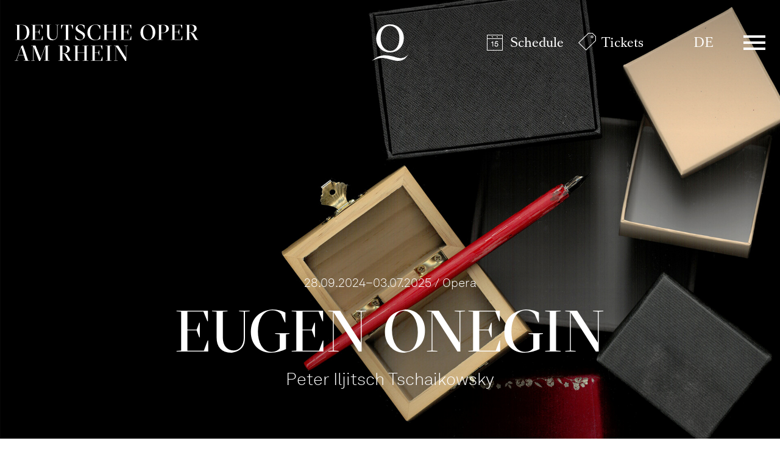

--- FILE ---
content_type: text/html; charset=utf-8
request_url: https://www.operamrhein.de/en/schedule/calendar/eugen-onegin/1261/
body_size: 47764
content:

<!DOCTYPE html>
<html lang="en" class="no-js">

<head><meta charset="utf-8" /><title>
	Eugen Onegin | Deutsche Oper am Rhein
</title><meta name="description" content="Eugen Onegin, Peter Iljitsch Tschaikowsky, Love comes too late. A story of passion and fear of commitment" /><meta name="keywords" content="Oper, Theater, Düsseldorf, Duisburg, Calendar, Eugen Onegin, Peter Iljitsch Tschaikowsky" /><meta http-equiv="X-UA-Compatible" content="IE=edge">
<meta name="viewport" content="width=device-width, initial-scale=1.0, minimum-scale=1.0, maximum-scale=1.0, user-scalable=0">
<meta name="format-detection" content="telephone=no">

<!-- favicon -->
<link rel="apple-touch-icon" sizes="180x180" href="/apple-touch-icon.png">
<link rel="icon" type="image/png" sizes="32x32" href="/favicon-32x32.png">
<link rel="icon" type="image/png" sizes="16x16" href="/favicon-16x16.png">
<link rel="manifest" href="/site.webmanifest">
<link rel="mask-icon" href="/safari-pinned-tab.svg" color="#9e0823">
<meta name="msapplication-TileColor" content="#9e0823">
<meta name="theme-color" content="#ffffff">

<!-- meta tags for seo -->
<meta name="author" content="Deutsche Oper am Rhein" />
<meta name="generator" content="spiritec WebCMS für Opernhäuser und Theater" />
<meta name="robots" content="index, follow" />
<meta property="og:locale" content="en" />
<meta property="og:url" content="https://www.operamrhein.de/en/schedule/a-z/eugen-onegin/" />
<meta property="og:image" content="/en/content-images/socialmediashare/4933fb2bd7f49dda72d4c7c4814ead54/11129/eugen_onegin_promo2425_webquer.jpg" />
<link rel="canonical" href="https://www.operamrhein.de/en/schedule/a-z/eugen-onegin/" />
<link href="/resources/css-bundles/all?v=da2ZhuEB9hq3mGEesVPz_0JsAKrtC4YJzsNVu_3Jubo1" rel="stylesheet"/>


<script src="/js-bundles/head?v=WH2gOWtOTaePE5VDzgCNkLddbKfh7TzGFvLFXIyz0XU1"></script>

<script>
    var SYSTEMURLBASE = '/en/';
    var CALLBACKURLBASE = '/en/callbacks/';
    var RESOURCES = {
        "IMAGE_ENLARGE": "Maximize",
        "IMAGE_REDUCE": "Minimize",
        "PRESSCART_ERROR_EMAIL": "Please enter your e-mail address.",
        "PRESSCART_ERROR_EDITORIALDEPARTMENT": "Please enter your editorial department.",
        "PRESSCART_FEEDBACK_DOCUMENTSSENT": "Your press kit has been sent to the address you indicated via e-mail.",
        "PRESSCART_REMOVEFROMCART": "Remove"
    };
    var PARAMETERNAMES = {
        "SEARCHTERM": "searchterm",
        "SEARCHPAGE": "page"
    };
</script>

<script>
    window.spiritecApi.log = function () {}
</script>
</head>
<body id="ctl00_BodyElement" class="ua-chrome dev-desktoppc os-macos language-en colorscheme-oper">
    <script>document.documentElement.className = document.documentElement.className.replace(/\bno-js\b/, 'js');</script>
    <a id="top"></a>

    <div id="js-popup-hook" style="display: none;"></div>
    
    
<script>

window.componentInitialization.registerReadyEvent(function() {
    $('.fullsize.productionGallery').spiritecFullsize();

});
</script>


    <div id="ctl00_PageWrapperElement" class="page-wrapper">

        <header class="header header--transparent js-marker-include-in-scrolling-calculation" role="banner">

    <div class="page-outer">
        <div class="page-inner">
            <div class="header__content">

                <a href="/en/" class="header__textlogo" aria-label="">Deutsche Oper am Rhein</a>
                <a href="/en/" class="header__logo">Deutsche Oper am Rhein</a>

                <div class="header__quicklinks">
                    <ul class="menu1"><li class="level1 first menu-module-identifier-icon-spielplan"><a href="/en/schedule/calendar/" class="level1">Schedule</a></li><li class="level1 last menu-module-identifier-icon-karten"><a href="/en/tickets/tickets/" class="level1">Tickets</a></li></ul>
                </div>

                <div class="header__language">
                    <a class="header__languagelink" rel="alternate" hreflang="de" href="http://www.operamrhein.de/spielplan/a-z/eugen-onegin/">DE</a>
                </div>

                <div class="header__menuiconwrapper">
                    <a href="#" class="header__menuburger js-marker-mainmenu-burger">Menü</a>
                </div>

                <div class="header__mainmenu">
                    <nav class="mainmenu" role="navigation">
                        <div class="mainmenu__header">
                            <div class="page-outer">
                                <div class="page-inner">
                                    <div class="mainmenu__headercontent">
                                        <a href="/en/" class="mainmenu__logo">Deutsche Oper am Rhein</a>
                                        <a href="#" class="mainmenu__close" aria-label="Hauptmenü schließen"></a>
                                    </div>
                                </div>
                            </div>
                        </div>
                        <div class="mainmenu__content">
                            <div class="page-outer">
                                <div class="page-inner">
                                    <div class="mainmenu__topmenu">
                                        <div class="mainmenu__quicklinks">
                                            <ul class="menu1"><li class="level1 first menu-module-identifier-icon-spielplan"><a href="/en/schedule/calendar/" class="level1">Schedule</a></li><li class="level1 last menu-module-identifier-icon-karten"><a href="/en/tickets/tickets/" class="level1">Tickets</a></li></ul>
                                        </div>

                                        <div class="mainmenu__language">
                                            <a class="mainmenu__languagelink" rel="alternate" hreflang="de" href="http://www.operamrhein.de/spielplan/a-z/eugen-onegin/">DE</a>
                                        </div>
                                    </div>

                                    <div class="mainmenu__col">
                                        <div class="mainmenu__menu">
                                            <ul class="menu1"><li class="level1 first path-selected has-subitems menu-module-identifier-season"><a href="/en/schedule/" class="level1">Schedule</a><ul class="menu2"><li class="level2 first selected menu-module-identifier-schedule"><a href="/en/schedule/calendar/" class="level2">Calendar</a></li><li class="level2 menu-module-identifier-season-anchor-1 menu-module-identifier-auto-sort"><a href="/en/schedule/productions/" class="level2">Productions</a></li><li class="level2 last menu-module-identifier-season-anchor-2 menu-module-identifier-auto-sort"><a href="/en/schedule/discover/" class="level2">Discover</a></li></ul></li><li class="level1 has-subitems"><a href="/en/young/" class="level1">Young⁺</a><ul class="menu2"><li class="level2 first menu-module-identifier-season-anchor-3 menu-module-identifier-next-season-anchor-3 menu-module-identifier-auto-sort"><a href="/en/young/schedule/" class="level2">Schedule</a></li><li class="level2"><a href="/en/young/about-us/" class="level2">About us</a></li><li class="level2 last"><a href="/en/young/tickets/" class="level2">Tickets</a></li></ul></li><li class="level1 has-subitems"><a href="/en/tickets/" class="level1">Tickets</a><ul class="menu2"><li class="level2 first"><a href="/en/tickets/tickets/" class="level2">Tickets</a></li><li class="level2"><a href="/en/tickets/subscriptions/" class="level2">Subscriptions</a></li><li class="level2"><a href="/en/tickets/8er6er-young-4er-tickets/" class="level2">8er / 6er / Young 4er Tickets</a></li><li class="level2"><a href="/en/tickets/groups/" class="level2">Groups</a></li><li class="level2"><a href="/en/tickets/young/" class="level2">Young</a></li><li class="level2 last"><a href="/en/tickets/gift-vouchers/" class="level2">Gift vouchers</a></li></ul></li><li class="level1 has-subitems"><a href="/en/your-visit/" class="level1">Your visit</a><ul class="menu2"><li class="level2 first"><a href="/en/your-visit/opera-house-duesseldorf/" class="level2">Opernhaus D&#252;sseldorf</a></li><li class="level2"><a href="/en/your-visit/theatre-duisburg/" class="level2">Theater Duisburg</a></li><li class="level2"><a href="/en/your-visit/ufo/" class="level2">UFO</a></li><li class="level2"><a href="/en/your-visit/balletthaus/" class="level2">Balletthaus</a></li><li class="level2 last"><a href="/en/your-visit/how-to-opera/" class="level2">How to Opera</a></li></ul></li><li class="level1 last has-subitems"><a href="/en/about-us/" class="level1">About us</a><ul class="menu2"><li class="level2 first"><a href="/en/about-us/opera/" class="level2">Opera</a></li><li class="level2"><a href="/en/about-us/ballet/" class="level2">Ballet</a></li><li class="level2"><a href="/en/about-us/young/" class="level2">Young</a></li><li class="level2"><a href="/en/about-us/opera-studio/" class="level2">Opera Studio</a></li><li class="level2"><a href="/en/about-us/people/" class="level2">People</a></li><li class="level2"><a href="/en/about-us/orchestras/" class="level2">Orchestras</a></li><li class="level2"><a href="/en/about-us/mission-statement/" class="level2">Mission Statement</a></li><li class="level2 last"><a href="/en/about-us/thank-you/" class="level2">Thank you!</a></li></ul></li></ul>
                                        </div>
                                        <div class="mainmenu__metamenu">
                                            <ul class="menu1"><li class="level1 first"><a href="/en/contact/" class="level1">Contact</a></li><li class="level1"><a href="/en/newsletter-information/" class="level1">Newsletter &amp; Information</a></li><li class="level1 menu-module-identifier-pressservice"><a href="/en/press/" class="level1">Press</a></li><li class="level1 last"><a href="http://www.operamrhein.de/jobs/" class="level1">Jobs</a></li></ul>
                                        </div>
                                        
                                    </div>
                                </div>
                            </div>
                            <div class="socialmediaancor">
                                <div class="page-outer">
                                    <div class="page-inner">
                                        <div class="socialmedia">

                                            <div class="socialmediaicon__folder socialmediaicon__folder--inactive">
                                                <button class="socialmediaicon__icon socialmediaicon__icon--facebook" aria-label="Facebook"></button>
                                                <div class="socialmediaicon__foldericons">
                                                    <a target="_blank" href="https://www.facebook.com/jungeoperamrhein" class="socialmediaicon__subicon socialmediaicon__subicon--jungeoper socialmediaicon__icon socialmediaicon__icon--facebook" aria-label="Facebook: Deutsche Oper am Rhein"><span class="socialmediaicon__subiconcaption">Junge Oper</span></a>
                                                    <a target="_blank" href="https://www.facebook.com/ballettamrhein" class="socialmediaicon__subicon socialmediaicon__subicon--ballett socialmediaicon__icon socialmediaicon__icon--facebook" aria-label="Facebook: Deutsche Oper am Rhein"><span class="socialmediaicon__subiconcaption">Ballett</span></a>
                                                    <a target="_blank" href="https://www.facebook.com/operamrhein" class="socialmediaicon__subicon socialmediaicon__subicon--oper socialmediaicon__icon socialmediaicon__icon--facebook" aria-label="Facebook: Deutsche Oper am Rhein"><span class="socialmediaicon__subiconcaption">Oper</span></a>
                                                </div>
                                            </div>
                                            <div class="socialmediaicon__folder socialmediaicon__folder--inactive">
                                                <button class="socialmediaicon__icon socialmediaicon__icon--instagram" aria-label="Instagram"></button>
                                                <div class="socialmediaicon__foldericons">
                                                    <a target="_blank" href="https://www.instagram.com/ufo_junge_oper_urban" class="socialmediaicon__subicon socialmediaicon__subicon--jungeoperurban socialmediaicon__icon socialmediaicon__icon--instagram" aria-label="Instagram: Deutsche Oper am Rhein"><span class="socialmediaicon__subiconcaption">UFO - Junge Oper Urban</span></a>
                                                    <a target="_blank" href="https://www.instagram.com/jungeoperamrhein" class="socialmediaicon__subicon socialmediaicon__subicon--jungeoper socialmediaicon__icon socialmediaicon__icon--instagram" aria-label="Instagram: Deutsche Oper am Rhein"><span class="socialmediaicon__subiconcaption">Junge Oper</span></a>
                                                    <a target="_blank" href="https://www.instagram.com/ballettamrhein" class="socialmediaicon__subicon socialmediaicon__subicon--ballett socialmediaicon__icon socialmediaicon__icon--instagram" aria-label="Instagram: Deutsche Oper am Rhein"><span class="socialmediaicon__subiconcaption">Ballett</span></a>
                                                    <a target="_blank" href="https://www.instagram.com/operamrhein/" class="socialmediaicon__subicon socialmediaicon__subicon--oper socialmediaicon__icon socialmediaicon__icon--instagram" aria-label="Instagram: Deutsche Oper am Rhein"><span class="socialmediaicon__subiconcaption">Oper</span></a>
                                                </div>
                                            </div>
                                            <div class="socialmediaicon__folder socialmediaicon__folder--inactive">
                                                <button class="socialmediaicon__icon socialmediaicon__icon--youtube" aria-label="YouTube"></button>
                                                <div class="socialmediaicon__foldericons">
                                                    <a target="_blank" href="https://www.youtube.com/BallettamRhein11" class="socialmediaicon__subicon socialmediaicon__subicon--ballett socialmediaicon__icon socialmediaicon__icon--youtube" aria-label="Youtube: Deutsche Oper am Rhein"><span class="socialmediaicon__subiconcaption">Ballett</span></a>
                                                    <a target="_blank" href="https://www.youtube.com/DeutscheOperamRhein" class="socialmediaicon__subicon socialmediaicon__subicon--oper socialmediaicon__icon socialmediaicon__icon--youtube" aria-label="Youtube: Deutsche Oper am Rhein"><span class="socialmediaicon__subiconcaption">Oper</span></a>
                                                </div>
                                            </div>

                                        </div>
                                    </div>
                                </div>
                            </div>
                        </div>
                    </nav>
                </div>

            </div>
        </div>
    </div>
    
        <div class="infobubblewrapper">
                <div class="infobubble infobubble--color-white" data-id="9">
            <h5 class="infobubble__headline">&quot;Pay what you want!&quot; continues</h5>
            <div class="infobubble__text">Special offer for selected performances!<br>&gt; <a href="#">All info</a></div>
                        <a href="#" class="infobubble__close">X</a>
        </div>
            </div>
    
</header>



        <main class="page-content" role="main">
            
                        <div class="productionhead productionhead--hero --width-bleedoff --marginbottom-standard">
        <div class="productionhead__media js-medialoader js-medialoader-set-as-background --hide-tablet-portrait-down " data-image-url="/en/content-images/image720/4933fb2bd7f49dda72d4c7c4814ead54/11129/eugen_onegin_promo2425_webquer.jpg"  ></div>
                <div class="productionhead__media js-medialoader js-medialoader-set-as-background --hide-tablet-landscape-up" data-image-url="/en/content-images/image720/1bc85bb2c3188ff1f8a3a7622e128454/11130/eugen_onegin_promo2425_webhoch.jpg"  ></div>
        
        
        <div class="page-outer">
            <div class="page-inner">

                <div class="productionhead__content">
                    <div class="productionhead__headline">
                        <div class="headline">
                            <div class="headline__kicker">
                                                                <div>28.09.2024–03.07.2025 / Opera</div>
                                                                <div></div>
                            </div>
                            <h1 class="headline__headline">Eugen Onegin</h1>
                                                                                    <div class="headline__subtitle">
                                <div>Peter Iljitsch Tschaikowsky</div>
                            </div>
                                                                                </div>

                    </div>
                </div>

            </div>
        </div>
    </div>
    <div class="page-outer">    <div class="page-inner">                <div class="linktoparent linktoparent--linktype-browserback --margintop-none --marginbottom-standard">                    <a href="javascript:history.back();" class="linktoparent__link">back</a>                </div>    </div></div>            <div class="page-outer">
    <div class="page-inner">

        <div class="nextperformance --width-medium --margintop-none --marginbottom-standard">

            <div class="nextperformance__col nextperformance__col--infos">
                <div class="nextperformance__maininfos">
                    <div class="nextperformance__left">
                        <div class="nextperformance__date">Mon 01.04.2024</div>
                    </div>
                    <div class="nextperformance__middle">
                        <div class="nextperformance__location">Opernhaus D&#252;sseldorf</div>
                    </div>
                </div>
                <div class="nextperformance__details">
                    <div class="nextperformance__left">
                        <div class="nextperformance__time">18:30 - 21:30</div>                                            </div>
                    <div class="nextperformance__middle">
                                                <div class="nextperformance__attributes">                            <div class="attribute__wrapper">
<span class="attribute">Pay what you want!</span>                                                                <span class="nextperformance__category">Opera</span>                                                            </div>
                        </div>
                                                                    </div>
                </div>
            </div>

            <div class="nextperformance__col nextperformance__col--action">

                <div class="ticketbutton ticketbutton--inverted ticketbutton--with-ical ">
                    <div class="ticketbutton__actions">
                        
                                                
                                                                                                                    <span class="ticketbutton__tickets ticketbutton__tickets--style-info">Info</span><a href="/en/calendar-event/1261/ical-2024-04-01-1261.ics" class="ticketbutton__ical ticketbutton__ical--style-info" title="Download iCal">Download iCal</a>                                                                                                            
                                            </div>
                                        <div class="ticketbutton__info">

                                                <div class="ticketbutton__infoitem ticketbutton__infoitem--priceinfotext">Pay what you want!</div>
                        
                        
                        
                    </div>
                                    </div>
                
                
            </div>

        </div>

    </div>
</div>
<div class="page-outer accordion__pageouter">    <div class="page-inner">        <div class="accordion__item accordion__item--is-open --width-medium --margintop-none --marginbottom-none" data-directlink-anchor="beschreibung" data-accordion-urldisplayname="beschreibung" >            <div class="accordion__head"  >                <div class="accordion__title">Content</div>            </div>            <div class="accordion__body">            <div class="page-outer">
    <div class="page-inner">

        <div class="productioninfos --margintop-small --marginbottom-small">
            
            <div class="productioninfos__col productioninfos__col--left">
                                <div class="productioninfos__maininfo">
                    <div>Love comes too late. A story of passion and fear of commitment</div>
                </div>
                
                <div class="productioninfos__textinfo">Lyrical scenes in three acts<br>Libretto by Peter Ilyich Tchaikovsky and Konstantin S. Shilovsky after the verse novel by Alexander Pushkin</div>                            </div>

            <div class="productioninfos__col productioninfos__col--right">
                <div class="productioninfos__metainfo productioninfos__metainfo--language">In Russian with German surtitles</div>                <div class="productioninfos__metainfo productioninfos__metainfo--duration">approx. 3 hours, one interval</div>                <div class="productioninfos__metainfo productioninfos__metainfo--agerecommendation">For all from 14 upwards</div>                            </div>
        
        </div>

    </div>
</div>
<div class="page-outer">    <div class="page-inner">        <div class="multicol multicol--align-left --width-medium --margintop-none --marginbottom-standard">            <div class="multicol__col multicol__col--spacing-default"><div class="page-outer">
    <div class="page-inner">

        <div class="richtext richtext--textdecoration-default richtext--size-default --width-narrow --margintop-none --marginbottom-standard">
            When Eugene Onegin enters Tatyana's orderly life, he appears to her like a character from her novels. The young, inexperienced woman falls head over heels in love with the urbane bon vivant. But he rejects her affection - his restless lifestyle is not suitable for a long-term relationship. Years later, the two meet again: the mature Tatyana has entered into a marriage of convenience with the much older Prince Gremin and has become a wealthy woman. Onegin is shocked to realise that Tatyana would have been the right one for him after all. But now she is the one who rejects his passionate confessions...<br> <br>One year before "The Maid of Orleans", Peter I. Tchaikovsky achieved his international breakthrough as a composer with his setting of Pushkin's verse novel "Eugene Onegin" in 1879. His heartfelt sympathy for the unrequited lover Tatiana led Tchaikovsky to search for a musical expression that consciously sought to distance itself from the operatic pathos of its time. In his "Lyric Scenes" he outlined with a fine psychological sense the unfulfilled longings of a society that has grown tired of itself, which director Michael Thalheimer portrays in his fourth work for Deutsche Oper am Rhein.
        </div>

    </div>
</div>
<div class="page-outer">    <div class="page-inner">        <div class="logobox logobox--ratio-high --width-wide --margintop-none --marginbottom-none">            <h5 class="logobox__headline">Mit freundlicher Unterstützung durch den Freundeskreis der Deutschen Oper am Rhein e.V.</h5>            <ul class="logobox__list">            <li class="logobox__item js-medialoader js-medialoader-set-as-background" data-image-url="https://www.operamrhein.de/en/images/bc6509974f3a36a2a2b6845acdab3cfd/9416/logo_freundeskreis.jpg"><a href="https://www.freundeskreis-dor.de/" class="logobox__link" target="_blank" ></a></li>            </ul>        </div>    </div></div>                        </div>            <div class="multicol__col multicol__col--spacing-default"><div class="page-outer">
    <div class="page-inner js-marker-crew-container">

        <div data-production="170" data-performance="1261">
    </div>

    </div>
</div>
            </div>        </div>    </div></div>                        </div>        </div>    </div></div>            <div class="page-outer accordion__pageouter">
    <div class="page-inner">

        <div class="accordion__item accordion__item--is-closed --width-medium --margintop-none --marginbottom-large" data-directlink-anchor="cast" data-accordion-urldisplayname="cast" >
            <div class="accordion__head"><div class="accordion__title">Cast</div></div>
            <div class="accordion__body">

                <div class="cast">

                    <div class="cast__dayselector js-marker-cast-selector" data-production="170" data-performance="1261" data-baselink="/en/schedule/calendar/eugen-onegin/1261/">
                        <select class="cast__select">
                                                        <option value="0">All dates</option>
                                                                                </select>
                    </div>

                    <div class="js-marker-cast-container">
                        <div data-production="170" data-performance="1261">
    </div>
                    </div>
                </div>

            </div>
        </div>

    </div>
</div>
            <div class="page-outer">    <div class="page-inner">        <div class="--width-wide">            <div class="mediaplugin --margintop-none --marginbottom-standard">                <div class="mediaplugin__youtubewrapper js-3rdparty-embed" data-media-id="ukz5bb4M7aQ" data-embed-type="youtube" data-placeholder-image="https://www.operamrhein.de/en/images/cc90e8a926e648ab621ea9957074fee5/9666/thumbnails_eugenonegin_04.jpg" data-embed-layout=""></div>            </div>        </div>    </div></div>            <div class="gallery --width-bleedof --margintop-none --marginbottom-large">
    
    <div class="page-outer">
        <div class="page-inner">
            <div class="gallery__sizergutter"></div>
        </div>
    </div>

    <div class="gallery__screen">
        <div class="gallery__stagewrapper">
            <div class="page-outer">
                <div class="page-inner">
                    <div class="gallery__stage">
                        <div class="gallery__stagesizer"></div>
                        <div class="gallery__fullsizeicon"></div>
                    </div>
                </div>
            </div>
        </div>
        
        <div class="gallery__viewport">
            <div class="page-outer">
                <div class="page-inner">
                    <div class="gallery__strip"><div class="gallery__item js-marker-gallery" data-gallery-name="productionGallery" data-gallery-selected-item="mediaGalleryItem-Image-ProductionGallery-3073-"><div class="gallery__itemoverlay"></div><div class="gallery__media"><img src="/en/blank-image/blank_1280_614.png" width="1280" height="614" alt="" class="gallery__image js-medialoader" data-image-url="/en/content-images/image720/82df14bc3d2e3686b93c0653099c4e6f/15871/eugen_onegin_01_foto_andreas_etter.jpg"></div><div class="gallery__imagecaption"><div class="gallery__caption">Katarzyna Kuncio (Larina), Rita Kapfhammer (Filipjewna), Maria Polańska (Olga), Luiza Fatyol (Tatjana)</div><div class="gallery__copyright">&copy; Andreas Etter</div></div><noscript><img src="/en/content-images/image720/82df14bc3d2e3686b93c0653099c4e6f/15871/eugen_onegin_01_foto_andreas_etter.jpg" alt="" width="1280" height="614"></noscript></div><div class="gallery__item js-marker-gallery" data-gallery-name="productionGallery" data-gallery-selected-item="mediaGalleryItem-Image-ProductionGallery-3074-"><div class="gallery__itemoverlay"></div><div class="gallery__media"><img src="/en/blank-image/blank_1080_720.png" width="1080" height="720" alt="" class="gallery__image js-medialoader" data-image-url="/en/content-images/image720/3f94116b5a9afaea2563d635de28f964/15872/eugen_onegin_02_foto_andreas_etter.jpg"></div><div class="gallery__imagecaption"><div class="gallery__caption">Maria Polańska (Olga), Luiza Fatyol (Tatjana), Chor der Deutschen Oper am Rhein</div><div class="gallery__copyright">&copy; Andreas Etter</div></div><noscript><img src="/en/content-images/image720/3f94116b5a9afaea2563d635de28f964/15872/eugen_onegin_02_foto_andreas_etter.jpg" alt="" width="1080" height="720"></noscript></div><div class="gallery__item js-marker-gallery" data-gallery-name="productionGallery" data-gallery-selected-item="mediaGalleryItem-Image-ProductionGallery-3075-"><div class="gallery__itemoverlay"></div><div class="gallery__media"><img src="/en/blank-image/blank_1080_720.png" width="1080" height="720" alt="" class="gallery__image js-medialoader" data-image-url="/en/content-images/image720/8a31f99fdf1a12db243e1616193a8037/15873/eugen_onegin_03_foto_andreas_etter.jpg"></div><div class="gallery__imagecaption"><div class="gallery__caption">Katarzyna Kuncio (Larina), Maria Polańska (Olga), Chor der Deutschen Oper am Rhein</div><div class="gallery__copyright">&copy; Andreas Etter</div></div><noscript><img src="/en/content-images/image720/8a31f99fdf1a12db243e1616193a8037/15873/eugen_onegin_03_foto_andreas_etter.jpg" alt="" width="1080" height="720"></noscript></div><div class="gallery__item js-marker-gallery" data-gallery-name="productionGallery" data-gallery-selected-item="mediaGalleryItem-Image-ProductionGallery-3076-"><div class="gallery__itemoverlay"></div><div class="gallery__media"><img src="/en/blank-image/blank_1080_720.png" width="1080" height="720" alt="" class="gallery__image js-medialoader" data-image-url="/en/content-images/image720/109844295dbe80121b3c2f2eee9764cf/15874/eugen_onegin_04_foto_andreas_etter.jpg"></div><div class="gallery__imagecaption"><div class="gallery__caption">David Fischer (Lenski), Maria Polańska (Olga), Katarzyna Kuncio (Larina), Rita Kapfhammer (Filipjewna), Richard Šveda (Eugen Onegin), Luiza Fatyol (Tatjana)</div><div class="gallery__copyright">&copy; Andreas Etter</div></div><noscript><img src="/en/content-images/image720/109844295dbe80121b3c2f2eee9764cf/15874/eugen_onegin_04_foto_andreas_etter.jpg" alt="" width="1080" height="720"></noscript></div><div class="gallery__item js-marker-gallery" data-gallery-name="productionGallery" data-gallery-selected-item="mediaGalleryItem-Image-ProductionGallery-3077-"><div class="gallery__itemoverlay"></div><div class="gallery__media"><img src="/en/blank-image/blank_1080_720.png" width="1080" height="720" alt="" class="gallery__image js-medialoader" data-image-url="/en/content-images/image720/a69fd94871a565897205fe9ccf7cb203/15875/eugen_onegin_05_foto_andreas_etter.jpg"></div><div class="gallery__imagecaption"><div class="gallery__caption">Maria Polańska (Olga), David Fischer (Lenski)</div><div class="gallery__copyright">&copy; Andreas Etter</div></div><noscript><img src="/en/content-images/image720/a69fd94871a565897205fe9ccf7cb203/15875/eugen_onegin_05_foto_andreas_etter.jpg" alt="" width="1080" height="720"></noscript></div><div class="gallery__item js-marker-gallery" data-gallery-name="productionGallery" data-gallery-selected-item="mediaGalleryItem-Image-ProductionGallery-3078-"><div class="gallery__itemoverlay"></div><div class="gallery__media"><img src="/en/blank-image/blank_1080_720.png" width="1080" height="720" alt="" class="gallery__image js-medialoader" data-image-url="/en/content-images/image720/df2ffa80baa948234549087f940cd95d/15876/eugen_onegin_06_foto_andreas_etter.jpg"></div><div class="gallery__imagecaption"><div class="gallery__caption">Rita Kapfhammer (Filipjewna), Luiza Fatyol (Tatjana)</div><div class="gallery__copyright">&copy; Andreas Etter</div></div><noscript><img src="/en/content-images/image720/df2ffa80baa948234549087f940cd95d/15876/eugen_onegin_06_foto_andreas_etter.jpg" alt="" width="1080" height="720"></noscript></div><div class="gallery__item js-marker-gallery" data-gallery-name="productionGallery" data-gallery-selected-item="mediaGalleryItem-Image-ProductionGallery-3079-"><div class="gallery__itemoverlay"></div><div class="gallery__media"><img src="/en/blank-image/blank_1080_720.png" width="1080" height="720" alt="" class="gallery__image js-medialoader" data-image-url="/en/content-images/image720/f12389a326976ef04768367a2e7a7885/15877/eugen_onegin_07_foto_andreas_etter.jpg"></div><div class="gallery__imagecaption"><div class="gallery__caption">Richard Šveda (Eugen Onegin), Maria Polańska (Olga), David Fischer (Lenski), Chor der Deutschen Oper am Rhein</div><div class="gallery__copyright">&copy; Andreas Etter</div></div><noscript><img src="/en/content-images/image720/f12389a326976ef04768367a2e7a7885/15877/eugen_onegin_07_foto_andreas_etter.jpg" alt="" width="1080" height="720"></noscript></div><div class="gallery__item js-marker-gallery" data-gallery-name="productionGallery" data-gallery-selected-item="mediaGalleryItem-Image-ProductionGallery-3080-"><div class="gallery__itemoverlay"></div><div class="gallery__media"><img src="/en/blank-image/blank_1080_720.png" width="1080" height="720" alt="" class="gallery__image js-medialoader" data-image-url="/en/content-images/image720/77b1768915f765acbe2f5567632ff2fa/15878/eugen_onegin_08_foto_andreas_etter.jpg"></div><div class="gallery__imagecaption"><div class="gallery__caption">Richard Šveda (Eugen Onegin), Maria Polańska (Olga), Riccardo Romeo (Triquet), Luiza Fatyol (Tatjana)</div><div class="gallery__copyright">&copy; Andreas Etter</div></div><noscript><img src="/en/content-images/image720/77b1768915f765acbe2f5567632ff2fa/15878/eugen_onegin_08_foto_andreas_etter.jpg" alt="" width="1080" height="720"></noscript></div><div class="gallery__item js-marker-gallery" data-gallery-name="productionGallery" data-gallery-selected-item="mediaGalleryItem-Image-ProductionGallery-3081-"><div class="gallery__itemoverlay"></div><div class="gallery__media"><img src="/en/blank-image/blank_1080_720.png" width="1080" height="720" alt="" class="gallery__image js-medialoader" data-image-url="/en/content-images/image720/c18468caff9a87a39dafd55a830f575c/15879/eugen_onegin_09_foto_andreas_etter.jpg"></div><div class="gallery__imagecaption"><div class="gallery__caption">David Fischer (Lenski), Jacob Harrison (Saretzkij), Richard Šveda (Eugen Onegin), Statisterie der Deutschen Oper am Rhein</div><div class="gallery__copyright">&copy; Andreas Etter</div></div><noscript><img src="/en/content-images/image720/c18468caff9a87a39dafd55a830f575c/15879/eugen_onegin_09_foto_andreas_etter.jpg" alt="" width="1080" height="720"></noscript></div><div class="gallery__item js-marker-gallery" data-gallery-name="productionGallery" data-gallery-selected-item="mediaGalleryItem-Image-ProductionGallery-3082-"><div class="gallery__itemoverlay"></div><div class="gallery__media"><img src="/en/blank-image/blank_1080_720.png" width="1080" height="720" alt="" class="gallery__image js-medialoader" data-image-url="/en/content-images/image720/232b5c254c6cb41c05cee01870a94144/15880/eugen_onegin_10_foto_andreas_etter.jpg"></div><div class="gallery__imagecaption"><div class="gallery__caption">David Fischer (Lenski), Jacob Harrison (Saretzkij), Richard Šveda (Eugen Onegin), Statisterie der Deutschen Oper am Rhein</div><div class="gallery__copyright">&copy; Andreas Etter</div></div><noscript><img src="/en/content-images/image720/232b5c254c6cb41c05cee01870a94144/15880/eugen_onegin_10_foto_andreas_etter.jpg" alt="" width="1080" height="720"></noscript></div><div class="gallery__item js-marker-gallery" data-gallery-name="productionGallery" data-gallery-selected-item="mediaGalleryItem-Image-ProductionGallery-3083-"><div class="gallery__itemoverlay"></div><div class="gallery__media"><img src="/en/blank-image/blank_1080_720.png" width="1080" height="720" alt="" class="gallery__image js-medialoader" data-image-url="/en/content-images/image720/4b8c66040862f1c5e6e90e760892f3b7/15881/eugen_onegin_11_foto_andreas_etter.jpg"></div><div class="gallery__imagecaption"><div class="gallery__caption">Richard Šveda (Eugen Onegin), Chor der Deutschen Oper am Rhein</div><div class="gallery__copyright">&copy; Andreas Etter</div></div><noscript><img src="/en/content-images/image720/4b8c66040862f1c5e6e90e760892f3b7/15881/eugen_onegin_11_foto_andreas_etter.jpg" alt="" width="1080" height="720"></noscript></div><div class="gallery__item js-marker-gallery" data-gallery-name="productionGallery" data-gallery-selected-item="mediaGalleryItem-Image-ProductionGallery-3084-"><div class="gallery__itemoverlay"></div><div class="gallery__media"><img src="/en/blank-image/blank_1080_720.png" width="1080" height="720" alt="" class="gallery__image js-medialoader" data-image-url="/en/content-images/image720/f775eb57ae07d611baaecf9228b1b585/15882/eugen_onegin_12_foto_andreas_etter.jpg"></div><div class="gallery__imagecaption"><div class="gallery__caption">Richard Šveda (Eugen Onegin), Luke Stoker (F&#252;rst Gremin), Luiza Fatyol (Tatjana), Chor der Deutschen Oper am Rhein</div><div class="gallery__copyright">&copy; Andreas Etter</div></div><noscript><img src="/en/content-images/image720/f775eb57ae07d611baaecf9228b1b585/15882/eugen_onegin_12_foto_andreas_etter.jpg" alt="" width="1080" height="720"></noscript></div><div class="gallery__item js-marker-gallery" data-gallery-name="productionGallery" data-gallery-selected-item="mediaGalleryItem-Image-ProductionGallery-3085-"><div class="gallery__itemoverlay"></div><div class="gallery__media"><img src="/en/blank-image/blank_480_720.png" width="480" height="720" alt="" class="gallery__image js-medialoader" data-image-url="/en/content-images/image720/01bccacc53809a5cb32b570e2db8cfa2/15883/eugen_onegin_13_foto_andreas_etter.jpg"></div><div class="gallery__imagecaption"><div class="gallery__caption">Luiza Fatyol (Tatjana)</div><div class="gallery__copyright">&copy; Andreas Etter</div></div><noscript><img src="/en/content-images/image720/01bccacc53809a5cb32b570e2db8cfa2/15883/eugen_onegin_13_foto_andreas_etter.jpg" alt="" width="480" height="720"></noscript></div><div class="gallery__item js-marker-gallery" data-gallery-name="productionGallery" data-gallery-selected-item="mediaGalleryItem-Image-ProductionGallery-3086-"><div class="gallery__itemoverlay"></div><div class="gallery__media"><img src="/en/blank-image/blank_1080_720.png" width="1080" height="720" alt="" class="gallery__image js-medialoader" data-image-url="/en/content-images/image720/3d58b1961c6fbd6babb38dcfcb880ed6/15884/eugen_onegin_14_foto_andreas_etter.jpg"></div><div class="gallery__imagecaption"><div class="gallery__caption">Richard Šveda (Eugen Onegin), Luiza Fatyol (Tatjana)</div><div class="gallery__copyright">&copy; Andreas Etter</div></div><noscript><img src="/en/content-images/image720/3d58b1961c6fbd6babb38dcfcb880ed6/15884/eugen_onegin_14_foto_andreas_etter.jpg" alt="" width="1080" height="720"></noscript></div>                </div>
                </div>
            </div>
        </div>
    </div>

    <div class="page-outer">
        <div class="page-inner">
            <div class="gallery__bottom --width-wide">
                <div class="gallery__actionwrapper">
                    <a href="#" class="gallery__control gallery__control--prev"></a>
                    <span class="gallery__counter"></span>
                    <a href="#" class="gallery__control gallery__control--next"></a>
                </div>
                <div class="gallery__captionwrapper"></div>
            </div>
        </div>
    </div>
</div>
<div class="page-outer">    <div class="page-inner">        <div class="separator separator--color-default --width-ultrawide --margintop-small --marginbottom-large"><hr></div>    </div></div>        <div class="page-outer">    <div class="page-inner">        <div class="headline headline--size-h3 headline--align-standard --width-wide --margintop-none --marginbottom-standard">                                    <h3 class="headline__headline">                                    Fur&shy;ther Re&shy;com&shy;men&shy;da&shy;tions                                    </h3>                                </div>    </div></div>                    



        </main> <!-- page-content -->

        

<footer class="footer" role="contentinfo">
    
    <div class="page-outer">
        <div class="page-inner">
            <div class="footer__content">
                
                <div class="footer__top">
                    <div class="socialmedia">

                        <div class="socialmediaicon__folder socialmediaicon__folder--inactive">
                            <button class="socialmediaicon__icon socialmediaicon__icon--facebook" aria-label="Facebook"></button>
                            <div class="socialmediaicon__foldericons">
                                <a target="_blank" href="https://www.facebook.com/jungeoperamrhein" class="socialmediaicon__subicon socialmediaicon__subicon--jungeoper socialmediaicon__icon socialmediaicon__icon--facebook" aria-label="Facebook: Deutsche Oper am Rhein"><span class="socialmediaicon__subiconcaption">Junge Oper</span></a>
                                <a target="_blank" href="https://www.facebook.com/ballettamrhein" class="socialmediaicon__subicon socialmediaicon__subicon--ballett socialmediaicon__icon socialmediaicon__icon--facebook" aria-label="Facebook: Deutsche Oper am Rhein"><span class="socialmediaicon__subiconcaption">Ballett</span></a>
                                <a target="_blank" href="https://www.facebook.com/operamrhein" class="socialmediaicon__subicon socialmediaicon__subicon--oper socialmediaicon__icon socialmediaicon__icon--facebook" aria-label="Facebook: Deutsche Oper am Rhein"><span class="socialmediaicon__subiconcaption">Oper</span></a>
                            </div>
                        </div>
                        <div class="socialmediaicon__folder socialmediaicon__folder--inactive">
                            <button class="socialmediaicon__icon socialmediaicon__icon--instagram" aria-label="Instagram"></button>
                            <div class="socialmediaicon__foldericons">
                                <a target="_blank" href="https://www.instagram.com/ufo_junge_oper_urban" class="socialmediaicon__subicon socialmediaicon__subicon--jungeoperurban socialmediaicon__icon socialmediaicon__icon--instagram" aria-label="Instagram: Deutsche Oper am Rhein"><span class="socialmediaicon__subiconcaption">UFO - Junge Oper Urban</span></a>
                                <a target="_blank" href="https://www.instagram.com/jungeoperamrhein" class="socialmediaicon__subicon socialmediaicon__subicon--jungeoper socialmediaicon__icon socialmediaicon__icon--instagram" aria-label="Instagram: Deutsche Oper am Rhein"><span class="socialmediaicon__subiconcaption">Junge Oper</span></a>
                                <a target="_blank" href="https://www.instagram.com/ballettamrhein" class="socialmediaicon__subicon socialmediaicon__subicon--ballett socialmediaicon__icon socialmediaicon__icon--instagram" aria-label="Instagram: Deutsche Oper am Rhein"><span class="socialmediaicon__subiconcaption">Ballett</span></a>
                                <a target="_blank" href="https://www.instagram.com/operamrhein/" class="socialmediaicon__subicon socialmediaicon__subicon--oper socialmediaicon__icon socialmediaicon__icon--instagram" aria-label="Instagram: Deutsche Oper am Rhein"><span class="socialmediaicon__subiconcaption">Oper</span></a>
                            </div>
                        </div>
                        <div class="socialmediaicon__folder socialmediaicon__folder--inactive">
                            <button class="socialmediaicon__icon socialmediaicon__icon--youtube" aria-label="YouTube"></button>
                            <div class="socialmediaicon__foldericons">
                                <a target="_blank" href="https://www.youtube.com/BallettamRhein11" class="socialmediaicon__subicon socialmediaicon__subicon--ballett socialmediaicon__icon socialmediaicon__icon--youtube" aria-label="Youtube: Deutsche Oper am Rhein"><span class="socialmediaicon__subiconcaption">Ballett</span></a>
                                <a target="_blank" href="https://www.youtube.com/DeutscheOperamRhein" class="socialmediaicon__subicon socialmediaicon__subicon--oper socialmediaicon__icon socialmediaicon__icon--youtube" aria-label="Youtube: Deutsche Oper am Rhein"><span class="socialmediaicon__subiconcaption">Oper</span></a>
                            </div>
                        </div>

                    </div>
                </div>

                <div class="footer__bottom">
                    <div class="footer__bottomcontent">

                        <div class="footer__navi footer__navi--left">
                            <ul class="menu1"><li class="level1 first last"><a href="/en/imprint/" class="level1">Imprint</a></li></ul>
                        </div>
                        
                        <div class="footer__logowrapper">
                            <a href="#" class="footer__logo" aria-label="">Deutsche Oper am Rhein</a>
                        </div>
                        
                        <div class="footer__navi footer__navi--right">
                            <ul class="menu1"><li class="level1 first"><a href="/en/privacy/" class="level1">Privacy</a></li><li class="level1 last"><a href="/en/terms-and-conditions/" class="level1">Terms and Conditions</a></li></ul>
                        </div>

                        
                    </div>
                </div>

            </div>
        </div>
    </div>
    
    
</footer>

    </div> <!-- page-wrapper -->

    <script src="/js-bundles/footer?v=s_XHe1T__76izteTQfabsdibCX-OMQ_eDuzoRmGBsno1"></script>


<script>
    $(document).ready(function () { window.componentInitialization.triggerReadyEvent(); });
</script>


<!-- Copyright (c) 2000-2022 etracker GmbH. All rights reserved. -->
<!-- This material may not be reproduced, displayed, modified or distributed -->
<!-- without the express prior written permission of the copyright holder. -->
<!-- etracker tracklet 5.0 -->
<script type="text/javascript">
    // var et_pagename = "";
    // var et_areas = "";
    // var et_tval = 0;
    // var et_tsale = 0;
    // var et_tonr = "";
    // var et_basket = "";
</script>
<script id="_etLoader" type="text/javascript" charset="UTF-8" data-block-cookies="true" data-respect-dnt="true" data-secure-code="3ssppV" src="//code.etracker.com/code/e.js" async></script>
<!-- etracker tracklet 5.0 end --> 


</body>
</html>
